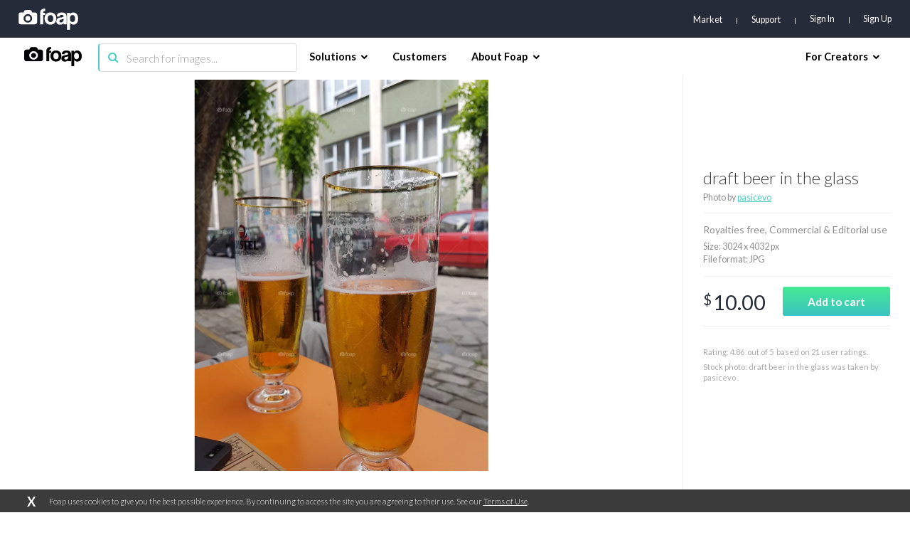

--- FILE ---
content_type: text/html; charset=utf-8
request_url: https://www.google.com/recaptcha/api2/aframe
body_size: 265
content:
<!DOCTYPE HTML><html><head><meta http-equiv="content-type" content="text/html; charset=UTF-8"></head><body><script nonce="ls1PQlMeB-_fPMLb895Auw">/** Anti-fraud and anti-abuse applications only. See google.com/recaptcha */ try{var clients={'sodar':'https://pagead2.googlesyndication.com/pagead/sodar?'};window.addEventListener("message",function(a){try{if(a.source===window.parent){var b=JSON.parse(a.data);var c=clients[b['id']];if(c){var d=document.createElement('img');d.src=c+b['params']+'&rc='+(localStorage.getItem("rc::a")?sessionStorage.getItem("rc::b"):"");window.document.body.appendChild(d);sessionStorage.setItem("rc::e",parseInt(sessionStorage.getItem("rc::e")||0)+1);localStorage.setItem("rc::h",'1768448103008');}}}catch(b){}});window.parent.postMessage("_grecaptcha_ready", "*");}catch(b){}</script></body></html>

--- FILE ---
content_type: application/javascript; charset=UTF-8
request_url: https://www.foap.com/cdn-cgi/challenge-platform/scripts/jsd/main.js
body_size: 4506
content:
window._cf_chl_opt={oPNF3:'g'};~function(D5,N,k,d,i,F,O,C,A){D5=s,function(G,Y,Db,D4,Z,S){for(Db={G:420,Y:395,Z:437,S:406,I:412,P:442,c:396,f:381},D4=s,Z=G();!![];)try{if(S=parseInt(D4(Db.G))/1+-parseInt(D4(Db.Y))/2+-parseInt(D4(Db.Z))/3+-parseInt(D4(Db.S))/4+-parseInt(D4(Db.I))/5+parseInt(D4(Db.P))/6+parseInt(D4(Db.c))/7*(parseInt(D4(Db.f))/8),Y===S)break;else Z.push(Z.shift())}catch(I){Z.push(Z.shift())}}(D,570044),N=this||self,k=N[D5(394)],d=function(DV,DE,Dm,DA,Dw,De,D6,Y,Z,S){return DV={G:458,Y:466},DE={G:363,Y:363,Z:369,S:363,I:363,P:418,c:363,f:460,B:369,n:460,z:363},Dm={G:469},DA={G:376},Dw={G:469,Y:460,Z:419,S:364,I:475,P:364,c:419,f:376,B:369,n:376,z:369,a:369,j:376,L:369,o:363,T:369,X:419,l:364,J:376,g:376,Q:369,H:418},De={G:435,Y:460},D6=D5,Y=String[D6(DV.G)],Z={'h':function(I){return null==I?'':Z.g(I,6,function(P,D7){return D7=s,D7(De.G)[D7(De.Y)](P)})},'g':function(I,P,B,D8,z,j,L,o,T,X,J,Q,H,y,D0,D1,D2,D3){if(D8=D6,I==null)return'';for(j={},L={},o='',T=2,X=3,J=2,Q=[],H=0,y=0,D0=0;D0<I[D8(Dw.G)];D0+=1)if(D1=I[D8(Dw.Y)](D0),Object[D8(Dw.Z)][D8(Dw.S)][D8(Dw.I)](j,D1)||(j[D1]=X++,L[D1]=!0),D2=o+D1,Object[D8(Dw.Z)][D8(Dw.P)][D8(Dw.I)](j,D2))o=D2;else{if(Object[D8(Dw.c)][D8(Dw.S)][D8(Dw.I)](L,o)){if(256>o[D8(Dw.f)](0)){for(z=0;z<J;H<<=1,y==P-1?(y=0,Q[D8(Dw.B)](B(H)),H=0):y++,z++);for(D3=o[D8(Dw.n)](0),z=0;8>z;H=1.55&D3|H<<1,y==P-1?(y=0,Q[D8(Dw.z)](B(H)),H=0):y++,D3>>=1,z++);}else{for(D3=1,z=0;z<J;H=D3|H<<1,P-1==y?(y=0,Q[D8(Dw.a)](B(H)),H=0):y++,D3=0,z++);for(D3=o[D8(Dw.j)](0),z=0;16>z;H=H<<1|D3&1,y==P-1?(y=0,Q[D8(Dw.L)](B(H)),H=0):y++,D3>>=1,z++);}T--,0==T&&(T=Math[D8(Dw.o)](2,J),J++),delete L[o]}else for(D3=j[o],z=0;z<J;H=1&D3|H<<1,P-1==y?(y=0,Q[D8(Dw.T)](B(H)),H=0):y++,D3>>=1,z++);o=(T--,T==0&&(T=Math[D8(Dw.o)](2,J),J++),j[D2]=X++,String(D1))}if(o!==''){if(Object[D8(Dw.X)][D8(Dw.l)][D8(Dw.I)](L,o)){if(256>o[D8(Dw.J)](0)){for(z=0;z<J;H<<=1,P-1==y?(y=0,Q[D8(Dw.a)](B(H)),H=0):y++,z++);for(D3=o[D8(Dw.n)](0),z=0;8>z;H=1.36&D3|H<<1.49,y==P-1?(y=0,Q[D8(Dw.T)](B(H)),H=0):y++,D3>>=1,z++);}else{for(D3=1,z=0;z<J;H=D3|H<<1,P-1==y?(y=0,Q[D8(Dw.T)](B(H)),H=0):y++,D3=0,z++);for(D3=o[D8(Dw.g)](0),z=0;16>z;H=1&D3|H<<1,y==P-1?(y=0,Q[D8(Dw.z)](B(H)),H=0):y++,D3>>=1,z++);}T--,T==0&&(T=Math[D8(Dw.o)](2,J),J++),delete L[o]}else for(D3=j[o],z=0;z<J;H=H<<1|1.69&D3,y==P-1?(y=0,Q[D8(Dw.T)](B(H)),H=0):y++,D3>>=1,z++);T--,0==T&&J++}for(D3=2,z=0;z<J;H=H<<1|1&D3,P-1==y?(y=0,Q[D8(Dw.Q)](B(H)),H=0):y++,D3>>=1,z++);for(;;)if(H<<=1,P-1==y){Q[D8(Dw.Q)](B(H));break}else y++;return Q[D8(Dw.H)]('')},'j':function(I,D9){return D9=D6,I==null?'':I==''?null:Z.i(I[D9(Dm.G)],32768,function(P,DD){return DD=D9,I[DD(DA.G)](P)})},'i':function(I,P,B,Ds,z,j,L,o,T,X,J,Q,H,y,D0,D1,D3,D2){for(Ds=D6,z=[],j=4,L=4,o=3,T=[],Q=B(0),H=P,y=1,X=0;3>X;z[X]=X,X+=1);for(D0=0,D1=Math[Ds(DE.G)](2,2),J=1;J!=D1;D2=Q&H,H>>=1,H==0&&(H=P,Q=B(y++)),D0|=J*(0<D2?1:0),J<<=1);switch(D0){case 0:for(D0=0,D1=Math[Ds(DE.G)](2,8),J=1;J!=D1;D2=H&Q,H>>=1,H==0&&(H=P,Q=B(y++)),D0|=(0<D2?1:0)*J,J<<=1);D3=Y(D0);break;case 1:for(D0=0,D1=Math[Ds(DE.Y)](2,16),J=1;J!=D1;D2=H&Q,H>>=1,H==0&&(H=P,Q=B(y++)),D0|=(0<D2?1:0)*J,J<<=1);D3=Y(D0);break;case 2:return''}for(X=z[3]=D3,T[Ds(DE.Z)](D3);;){if(y>I)return'';for(D0=0,D1=Math[Ds(DE.Y)](2,o),J=1;D1!=J;D2=H&Q,H>>=1,0==H&&(H=P,Q=B(y++)),D0|=J*(0<D2?1:0),J<<=1);switch(D3=D0){case 0:for(D0=0,D1=Math[Ds(DE.S)](2,8),J=1;J!=D1;D2=H&Q,H>>=1,H==0&&(H=P,Q=B(y++)),D0|=J*(0<D2?1:0),J<<=1);z[L++]=Y(D0),D3=L-1,j--;break;case 1:for(D0=0,D1=Math[Ds(DE.I)](2,16),J=1;J!=D1;D2=Q&H,H>>=1,H==0&&(H=P,Q=B(y++)),D0|=(0<D2?1:0)*J,J<<=1);z[L++]=Y(D0),D3=L-1,j--;break;case 2:return T[Ds(DE.P)]('')}if(0==j&&(j=Math[Ds(DE.c)](2,o),o++),z[D3])D3=z[D3];else if(L===D3)D3=X+X[Ds(DE.f)](0);else return null;T[Ds(DE.B)](D3),z[L++]=X+D3[Ds(DE.n)](0),j--,X=D3,j==0&&(j=Math[Ds(DE.z)](2,o),o++)}}},S={},S[D6(DV.Y)]=Z.h,S}(),i={},i[D5(433)]='o',i[D5(436)]='s',i[D5(446)]='u',i[D5(393)]='z',i[D5(470)]='n',i[D5(410)]='I',i[D5(445)]='b',F=i,N[D5(388)]=function(G,Y,Z,S,Dn,DB,Df,DZ,P,B,z,j,L,o){if(Dn={G:375,Y:374,Z:472,S:456,I:383,P:465,c:465,f:443,B:427,n:469,z:362,a:450},DB={G:399,Y:469,Z:387},Df={G:419,Y:364,Z:475,S:369},DZ=D5,null===Y||void 0===Y)return S;for(P=R(Y),G[DZ(Dn.G)][DZ(Dn.Y)]&&(P=P[DZ(Dn.Z)](G[DZ(Dn.G)][DZ(Dn.Y)](Y))),P=G[DZ(Dn.S)][DZ(Dn.I)]&&G[DZ(Dn.P)]?G[DZ(Dn.S)][DZ(Dn.I)](new G[(DZ(Dn.c))](P)):function(T,Dp,X){for(Dp=DZ,T[Dp(DB.G)](),X=0;X<T[Dp(DB.Y)];T[X+1]===T[X]?T[Dp(DB.Z)](X+1,1):X+=1);return T}(P),B='nAsAaAb'.split('A'),B=B[DZ(Dn.f)][DZ(Dn.B)](B),z=0;z<P[DZ(Dn.n)];j=P[z],L=v(G,Y,j),B(L)?(o=L==='s'&&!G[DZ(Dn.z)](Y[j]),DZ(Dn.a)===Z+j?I(Z+j,L):o||I(Z+j,Y[j])):I(Z+j,L),z++);return S;function I(T,X,DY){DY=s,Object[DY(Df.G)][DY(Df.Y)][DY(Df.Z)](S,X)||(S[X]=[]),S[X][DY(Df.S)](T)}},O=D5(478)[D5(453)](';'),C=O[D5(443)][D5(427)](O),N[D5(382)]=function(G,Y,Du,DN,Z,S,I,P){for(Du={G:438,Y:469,Z:469,S:400,I:369,P:385},DN=D5,Z=Object[DN(Du.G)](Y),S=0;S<Z[DN(Du.Y)];S++)if(I=Z[S],'f'===I&&(I='N'),G[I]){for(P=0;P<Y[Z[S]][DN(Du.Z)];-1===G[I][DN(Du.S)](Y[Z[S]][P])&&(C(Y[Z[S]][P])||G[I][DN(Du.I)]('o.'+Y[Z[S]][P])),P++);}else G[I]=Y[Z[S]][DN(Du.P)](function(B){return'o.'+B})},A=h(),E();function V(Z,S,s4,DW,I,P){if(s4={G:366,Y:423,Z:409,S:384,I:407,P:372,c:423,f:379,B:421,n:409,z:384,a:407,j:372,L:402,o:422,T:379,X:421},DW=D5,!Z[DW(s4.G)])return;S===DW(s4.Y)?(I={},I[DW(s4.Z)]=DW(s4.S),I[DW(s4.I)]=Z.r,I[DW(s4.P)]=DW(s4.c),N[DW(s4.f)][DW(s4.B)](I,'*')):(P={},P[DW(s4.n)]=DW(s4.z),P[DW(s4.a)]=Z.r,P[DW(s4.j)]=DW(s4.L),P[DW(s4.o)]=S,N[DW(s4.T)][DW(s4.X)](P,'*'))}function M(G,Y,DS,DG){return DS={G:474,Y:419,Z:457,S:475,I:400,P:432},DG=D5,Y instanceof G[DG(DS.G)]&&0<G[DG(DS.G)][DG(DS.Y)][DG(DS.Z)][DG(DS.S)](Y)[DG(DS.I)](DG(DS.P))}function e(G,Y,DJ,Dl,DX,DT,DF,Z,S,I){DJ={G:467,Y:377,Z:386,S:441,I:397,P:452,c:459,f:386,B:429,n:414,z:366,a:391,j:426,L:373,o:440,T:468,X:468,l:370,J:468,g:366,Q:463,H:466,y:461},Dl={G:479},DX={G:392,Y:392,Z:423,S:455,I:392},DT={G:391},DF=D5,Z=N[DF(DJ.G)],console[DF(DJ.Y)](N[DF(DJ.Z)]),S=new N[(DF(DJ.S))](),S[DF(DJ.I)](DF(DJ.P),DF(DJ.c)+N[DF(DJ.f)][DF(DJ.B)]+DF(DJ.n)+Z.r),Z[DF(DJ.z)]&&(S[DF(DJ.a)]=5e3,S[DF(DJ.j)]=function(DM){DM=DF,Y(DM(DT.G))}),S[DF(DJ.L)]=function(Dv){Dv=DF,S[Dv(DX.G)]>=200&&S[Dv(DX.Y)]<300?Y(Dv(DX.Z)):Y(Dv(DX.S)+S[Dv(DX.I)])},S[DF(DJ.o)]=function(DR){DR=DF,Y(DR(Dl.G))},I={'t':W(),'lhr':k[DF(DJ.T)]&&k[DF(DJ.X)][DF(DJ.l)]?k[DF(DJ.J)][DF(DJ.l)]:'','api':Z[DF(DJ.g)]?!![]:![],'payload':G},S[DF(DJ.Q)](d[DF(DJ.H)](JSON[DF(DJ.y)](I)))}function W(DL,Dr,G){return DL={G:467,Y:368},Dr=D5,G=N[Dr(DL.G)],Math[Dr(DL.Y)](+atob(G.t))}function v(G,Y,Z,DP,DU,S,I){DU=(DP={G:433,Y:434,Z:451,S:456,I:431,P:434},D5);try{S=Y[Z]}catch(P){return'i'}if(null==S)return S===void 0?'u':'x';if(DU(DP.G)==typeof S)try{if(DU(DP.Y)==typeof S[DU(DP.Z)])return S[DU(DP.Z)](function(){}),'p'}catch(B){}return G[DU(DP.S)][DU(DP.I)](S)?'a':S===G[DU(DP.S)]?'C':!0===S?'T':!1===S?'F':(I=typeof S,DU(DP.P)==I?M(G,S)?'N':'f':F[I]||'?')}function h(Dg,Dq){return Dg={G:464,Y:464},Dq=D5,crypto&&crypto[Dq(Dg.G)]?crypto[Dq(Dg.Y)]():''}function K(Da,Dk,Z,S,I,P,c){Dk=(Da={G:403,Y:415,Z:448,S:378,I:471,P:371,c:430,f:477,B:425,n:424,z:404,a:367},D5);try{return Z=k[Dk(Da.G)](Dk(Da.Y)),Z[Dk(Da.Z)]=Dk(Da.S),Z[Dk(Da.I)]='-1',k[Dk(Da.P)][Dk(Da.c)](Z),S=Z[Dk(Da.f)],I={},I=Ntxi4(S,S,'',I),I=Ntxi4(S,S[Dk(Da.B)]||S[Dk(Da.n)],'n.',I),I=Ntxi4(S,Z[Dk(Da.z)],'d.',I),k[Dk(Da.P)][Dk(Da.a)](Z),P={},P.r=I,P.e=null,P}catch(f){return c={},c.r={},c.e=f,c}}function s(G,U,t,Y){return G=G-361,t=D(),Y=t[G],Y}function x(G,Dj,Dd){return Dj={G:389},Dd=D5,Math[Dd(Dj.G)]()<G}function D(s5){return s5='getPrototypeOf,boolean,undefined,chctx,style,now,d.cookie,catch,POST,split,jsd,http-code:,Array,toString,fromCharCode,/cdn-cgi/challenge-platform/h/,charAt,stringify,jCNy9,send,randomUUID,Set,lcyYQWvmmFS,__CF$cv$params,location,length,number,tabIndex,concat,DOMContentLoaded,Function,call,onreadystatechange,contentWindow,_cf_chl_opt;NaZoI3;Bshk0;IzgW1;qzjKa3;GBApq0;giyU9;KutOj0;QgiX4;Khftj4;Lfpaq4;zBhRN3;JSmY9;Ntxi4;oxFY5;TDAZ2;ldLC0,xhr-error,GsWUx0,isNaN,pow,hasOwnProperty,errorInfoObject,api,removeChild,floor,push,href,body,event,onload,getOwnPropertyNames,Object,charCodeAt,log,display: none,parent,syUs3,40ysYIrW,oxFY5,from,cloudflare-invisible,map,_cf_chl_opt,splice,Ntxi4,random,readyState,timeout,status,symbol,document,403138Xzcwuj,967463hkrBPz,open,KljLg4,sort,indexOf,ntYsJ1,error,createElement,contentDocument,UHTeq3,2179268yLIHNy,sid,error on cf_chl_props,source,bigint,loading,3316005xABsXL,HnhLR9,/jsd/oneshot/fc21b7e0d793/0.40031787204965036:1768447813:cU86PZYFLRiPirsS6fgRZxz9ynl3ToGzX82yr_dZxJo/,iframe,/invisible/jsd,riYFq1,join,prototype,1138628OxgKNd,postMessage,detail,success,navigator,clientInformation,ontimeout,bind,/b/ov1/0.40031787204965036:1768447813:cU86PZYFLRiPirsS6fgRZxz9ynl3ToGzX82yr_dZxJo/,oPNF3,appendChild,isArray,[native code],object,function,hIa-$EZlPmd0ejnT3DvRQ6SUiAByg8wpsVukqMO7L+oYtJ2zcHXKFC1x5NG4Wb9fr,string,743448HMxqYq,keys,addEventListener,onerror,XMLHttpRequest,2386644NuaEGV,includes'.split(','),D=function(){return s5},D()}function m(S,I,DH,DO,P,c,f,B,n,z,a,j){if(DH={G:462,Y:361,Z:467,S:459,I:386,P:429,c:428,f:416,B:441,n:397,z:452,a:391,j:426,L:398,o:380,T:413,X:405,l:386,J:417,g:401,Q:365,H:447,y:409,D0:454,D1:463,D2:466},DO=D5,!x(0))return![];c=(P={},P[DO(DH.G)]=S,P[DO(DH.Y)]=I,P);try{f=N[DO(DH.Z)],B=DO(DH.S)+N[DO(DH.I)][DO(DH.P)]+DO(DH.c)+f.r+DO(DH.f),n=new N[(DO(DH.B))](),n[DO(DH.n)](DO(DH.z),B),n[DO(DH.a)]=2500,n[DO(DH.j)]=function(){},z={},z[DO(DH.L)]=N[DO(DH.I)][DO(DH.L)],z[DO(DH.o)]=N[DO(DH.I)][DO(DH.o)],z[DO(DH.T)]=N[DO(DH.I)][DO(DH.T)],z[DO(DH.X)]=N[DO(DH.l)][DO(DH.J)],z[DO(DH.g)]=A,a=z,j={},j[DO(DH.Q)]=c,j[DO(DH.H)]=a,j[DO(DH.y)]=DO(DH.D0),n[DO(DH.D1)](d[DO(DH.D2)](j))}catch(L){}}function E(s3,s2,s0,DC,G,Y,Z,S,I){if(s3={G:467,Y:366,Z:390,S:411,I:439,P:473,c:476},s2={G:390,Y:411,Z:476},s0={G:408},DC=D5,G=N[DC(s3.G)],!G)return;if(!b())return;(Y=![],Z=G[DC(s3.Y)]===!![],S=function(DK,P){if(DK=DC,!Y){if(Y=!![],!b())return;P=K(),e(P.r,function(c){V(G,c)}),P.e&&m(DK(s0.G),P.e)}},k[DC(s3.Z)]!==DC(s3.S))?S():N[DC(s3.I)]?k[DC(s3.I)](DC(s3.P),S):(I=k[DC(s3.c)]||function(){},k[DC(s3.c)]=function(Dx){Dx=DC,I(),k[Dx(s2.G)]!==Dx(s2.Y)&&(k[Dx(s2.Z)]=I,S())})}function b(Do,Di,G,Y,Z){return Do={G:368,Y:449},Di=D5,G=3600,Y=W(),Z=Math[Di(Do.G)](Date[Di(Do.Y)]()/1e3),Z-Y>G?![]:!![]}function R(G,Dc,Dt,Y){for(Dc={G:472,Y:438,Z:444},Dt=D5,Y=[];G!==null;Y=Y[Dt(Dc.G)](Object[Dt(Dc.Y)](G)),G=Object[Dt(Dc.Z)](G));return Y}}()